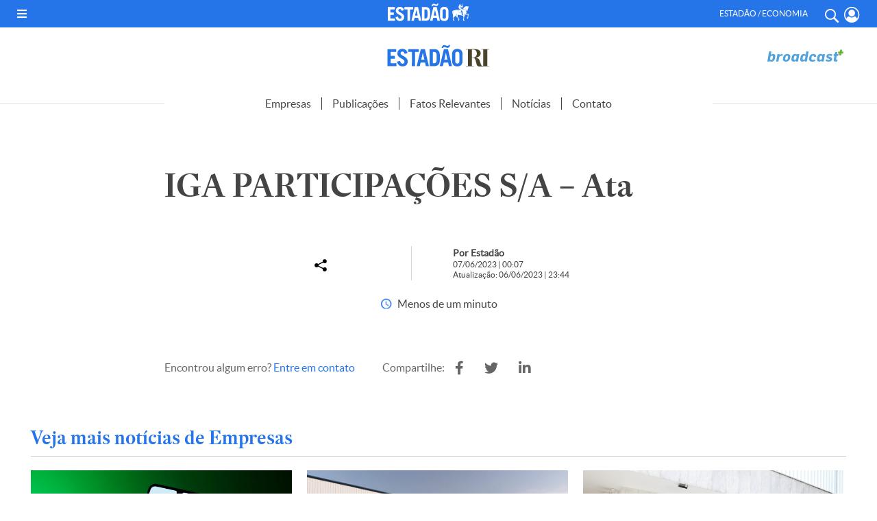

--- FILE ---
content_type: application/javascript; charset=utf-8
request_url: https://fundingchoicesmessages.google.com/f/AGSKWxWOj2wzTP4boS3Z16C8HphKZoHTQEyVmd0BQ91ePJmgnOxyLG6WxZf7BDfycpx-3QG7ucuo4QxWBP3zsS3vvI9FSNhrRASAvHq6QAqbPib5ItKfAsDzjDeg0AJdJt5B_syelLYQYwZrDCwgJha7LaUpjQfqD2HNgD8bsRzO3toHmayZMEp6HMTnoNpr/_/advertising02./footer_ad._temp/ad_/adBlockerTrack__465x110_
body_size: -1289
content:
window['0384ceaa-2f4e-4f29-92ad-94c4c0aa0d2e'] = true;